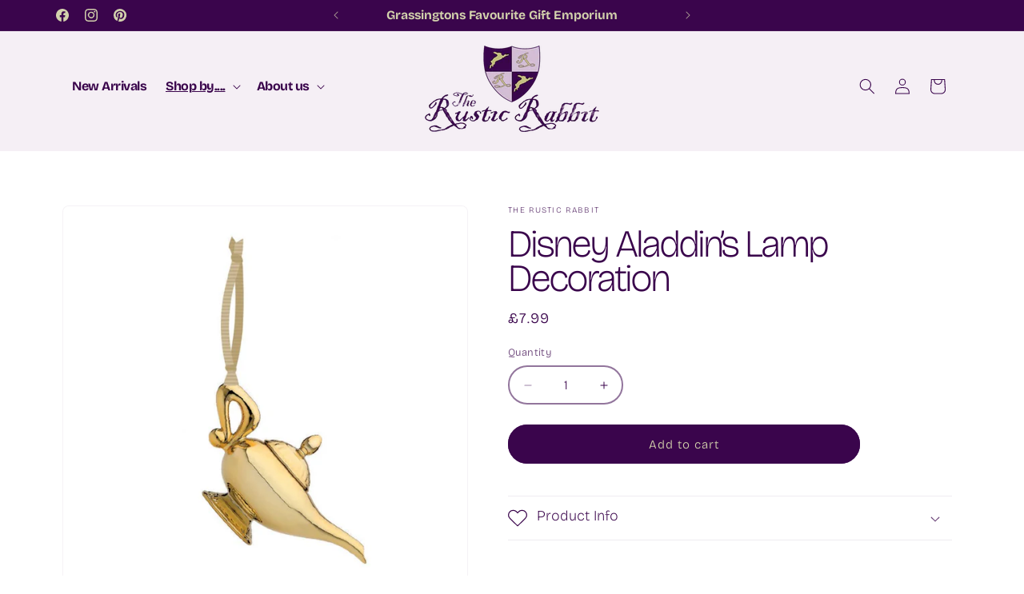

--- FILE ---
content_type: text/html; charset=UTF-8
request_url: https://setubridgeapps.com/coming-soon-product/app/src/public/get_timezone?shop=the-rustic-rabbit.myshopify.com&store_timezone=Europe%2FLondon
body_size: -151
content:
{"dateTime":"2026\/01\/31 07:24:24","timezone":"Europe\/London"}